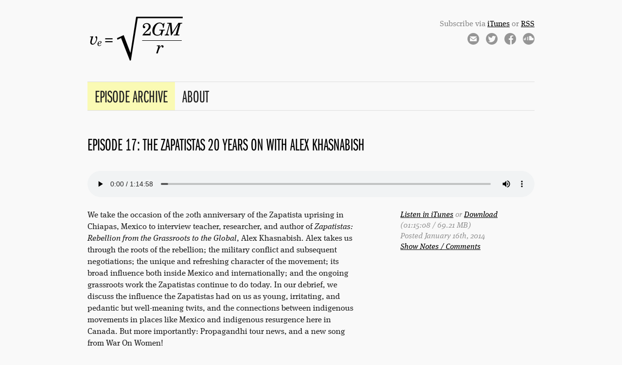

--- FILE ---
content_type: text/html; charset=UTF-8
request_url: https://escapevelocityradio.com/episodes/P12
body_size: 6711
content:


<!DOCTYPE html>
<html lang="en">
<head>
	<meta charset="utf-8" />
	<meta name="description" content="Escape Velocity Radio was a monthly podcast hosted by Chris Hannah and Derek Hogue which journeyed into the depths of ethics, politics, culture, music, science, philosophy, professional hockey and the very nature of reality itself." />
	<meta name="thumbnail" content="https://escapevelocityradio.com/assets/img/icon.png" />
	<meta name="viewport" content="width=device-width, initial-scale=1, maximum-scale=1" />
	

	<meta property="og:title" content="Episode Archive" />
	<meta property="og:description" content="Escape Velocity Radio was a monthly podcast hosted by Chris Hannah and Derek Hogue which journeyed into the depths of ethics, politics, culture, music, science, philosophy, professional hockey and the very nature of reality itself." />
	<meta property="og:image" content="https://escapevelocityradio.com/assets/img/icon.png" />
	
	<meta property="og:type" content="article" />
		
	

	<link rel="stylesheet" href="https://escapevelocityradio.com/cache/e4857ab8506d5afdf2b3cab3678dc6687b10b9e6.1707682211.css" media="all" />
	<!--[if lt IE 8]>
		<link rel="stylesheet" href="/assets/css/ie.css" />
	<![endif]-->
	<link rel="alternate" type="application/rss+xml" href="http://escapevelocityradio.com/feed" title="Escape Velocity Radio Podcast" />

	<script type="text/javascript" src="//use.typekit.net/zqn0ysk.js"></script>
	<script type="text/javascript">try{Typekit.load();}catch(e){}</script>

	<title>Episode Archive &ndash; Escape Velocity Radio Podcast</title>
</head>
<body>

<div id="fb-root"></div>
<script>(function(d, s, id) {
  var js, fjs = d.getElementsByTagName(s)[0];
  if (d.getElementById(id)) return;
  js = d.createElement(s); js.id = id;
  js.src = "//connect.facebook.net/en_US/all.js#xfbml=1&appId=118680788747117";
  fjs.parentNode.insertBefore(js, fjs);
}(document, 'script', 'facebook-jssdk'));</script>

<div id="top">

	<h1><a href="/" title="Escape Velocity Radio"><img src="/assets/img/logo.png" alt="Escape Velocity Radio" /></a></h1>
	
	<ul role="navigation" class="group">
		<li class="current"><a href="/episodes">Episode Archive</a></li>
		<li><a href="/show">About</a></li>
		
	</ul>
	
	<ul class="episodes">
	<li>
		<h2><a href="https://escapevelocityradio.com/episodes/detail/episode-17-the-zapatistas-20-years-on-with-alex-khasnabish" title="View show notes and comments">Episode 17: The Zapatistas 20 Years On with Alex&#160;Khasnabish</a></h2>

<div class="sc-player">
	<audio controls><source src="https://escapevelocityradio.com/files/EVR_Episode_17.mp3" type="audio/mpeg" />
	</audio>
</div>
	
<div class="episode-detail">
	
	<div class="episode-summary">
		<p>We take the occasion of the 20th anniversary of the Zapatista uprising in Chiapas, Mexico to interview teacher, researcher, and author of <em>Zapatistas: Rebellion from the Grassroots to the Global</em>, Alex Khasnabish. Alex takes us through the roots of the rebellion; the military conflict and subsequent negotiations; the unique and refreshing character of the movement; its broad influence both inside Mexico and internationally; and the ongoing grassroots work the Zapatistas continue to do today. In our debrief, we discuss the influence the Zapatistas had on us as young, irritating, and pedantic but well-meaning twits, and the connections between indigenous movements in places like Mexico and indigenous resurgence here in Canada. But more importantly: Propagandhi tour news, and a new song from War On Women!</p>
	</div>

	<div class="episode-secondary">
	
		<p class="episode-meta">
			<a href="http://itunes.apple.com/ca/podcast/escape-velocity-radio/id550276347">Listen in iTunes</a> or <a href="https://escapevelocityradio.com/files/EVR_Episode_17.mp3" class="download-episode exclude" data-title="Episode 17: The Zapatistas 20 Years On with Alex Khasnabish">Download</a><br />
			(01:15:08 / 69.21 MB)<br />
			Posted January 16th, 2014
			
				<br /><a href="https://escapevelocityradio.com/episodes/detail/episode-17-the-zapatistas-20-years-on-with-alex-khasnabish">Show Notes / Comments</a>
			
		</p>
		
		 
					
	</div>
	
	<script>
		var disqus_url = 'https://escapevelocityradio.com/episodes/detail/episode-17-the-zapatistas-20-years-on-with-alex-khasnabish';
	</script>	

	

</div>

	</li>
	
		<li>
		<h2><a href="https://escapevelocityradio.com/episodes/detail/episode-16-we-steal-secrets-the-unpaid-story-of-antibiotic-resistance" title="View show notes and comments">Episode 16: We Steal Secrets: The (Unpaid) Story of Antibiotic&#160;Resistance</a></h2>

<div class="sc-player">
	<audio controls><source src="https://escapevelocityradio.com/files/EVR_Episode_16.mp3" type="audio/mpeg" />
	</audio>
</div>
	
<div class="episode-detail">
	
	<div class="episode-summary">
		<p>While on a short break from our clandestine preparations for liberating Santa&#8217;s reindeer from chattel slavery, we recount some of the feedback we received on last month&#8217;s Chris Hedges interview. Then we review Alex Gibney&#8217;s documentary <em>We Steal Secrets: The Story of WikiLeaks</em>; do what may be our first ever science segment, about the rise of antibiotic-resistant bacteria and the coming post-antibiotic age; and have our plans for an Escape Velocity Radio intern dashed by Charles Davis&#8217; article about poorly-paid (and unpaid) interns, &#8220;The Exploited Labourers of the Liberal Media&#8221;.</p>
	</div>

	<div class="episode-secondary">
	
		<p class="episode-meta">
			<a href="http://itunes.apple.com/ca/podcast/escape-velocity-radio/id550276347">Listen in iTunes</a> or <a href="https://escapevelocityradio.com/files/EVR_Episode_16.mp3" class="download-episode exclude" data-title="Episode 16: We Steal Secrets: The (Unpaid) Story of Antibiotic Resistance">Download</a><br />
			(01:02:20 / 57.89 MB)<br />
			Posted December 19th, 2013
			
				<br /><a href="https://escapevelocityradio.com/episodes/detail/episode-16-we-steal-secrets-the-unpaid-story-of-antibiotic-resistance">Show Notes / Comments</a>
			
		</p>
		
		 
					
	</div>
	
	<script>
		var disqus_url = 'https://escapevelocityradio.com/episodes/detail/episode-16-we-steal-secrets-the-unpaid-story-of-antibiotic-resistance';
	</script>	

	

</div>

	</li>
	
		<li>
		<h2><a href="https://escapevelocityradio.com/episodes/detail/episode-15-interview-with-chris-hedges" title="View show notes and comments">Episode 15: Interview with Chris&#160;Hedges</a></h2>

<div class="sc-player">
	<audio controls><source src="https://escapevelocityradio.com/files/EVR_Episode_15.mp3" type="audio/mpeg" />
	</audio>
</div>
	
<div class="episode-detail">
	
	<div class="episode-summary">
		<p>This month we bring you our conversation with Pulitzer prize-winning journalist and author Chris Hedges. Recorded during his late-2013 visit to Winnipeg, we discuss the idea of human progress; religion&#8217;s role in the world and the &#8220;new&#8221; atheists; his controversial attacks on the black bloc tactic; the role of electoral politics in agitating for social justice; and more. Then your intrepid hosts debrief on where some atheists go astray, and enter the fray regarding living clown celebrity Russell Brand, concluding that he and Chris are basically living parallel lives.</p>
	</div>

	<div class="episode-secondary">
	
		<p class="episode-meta">
			<a href="http://itunes.apple.com/ca/podcast/escape-velocity-radio/id550276347">Listen in iTunes</a> or <a href="https://escapevelocityradio.com/files/EVR_Episode_15.mp3" class="download-episode exclude" data-title="Episode 15: Interview with Chris Hedges">Download</a><br />
			(01:11:15 / 65.69 MB)<br />
			Posted November 27th, 2013
			
				<br /><a href="https://escapevelocityradio.com/episodes/detail/episode-15-interview-with-chris-hedges">Show Notes / Comments</a>
			
		</p>
		
		 
					
	</div>
	
	<script>
		var disqus_url = 'https://escapevelocityradio.com/episodes/detail/episode-15-interview-with-chris-hedges';
	</script>	

	

</div>

	</li>
	
		<li>
		<h2><a href="https://escapevelocityradio.com/episodes/detail/episode-14-interview-with-robin-hahnel-on-participatory-economics" title="View show notes and comments">Episode 14: Interview with Robin Hahnel on Participatory&#160;Economics</a></h2>

<div class="sc-player">
	<audio controls><source src="https://escapevelocityradio.com/files/EVR_Episode_14.mp3" type="audio/mpeg" />
	</audio>
</div>
	
<div class="episode-detail">
	
	<div class="episode-summary">
		<p>On this month&#8217;s terrifying episode, which may or may not have been recorded in an actual haunted house, we spend the hour with activist and economist Robin Hahnel discussing his book <em>Of the People, By the People: The Case for a Participatory Economy</em>. Robin tells us about the bone-chilling failings of free market capitalism, the spine-tingling reasons why he feels viable alternative economic models need to be part of activist discourse, and the blood-curdling details of how his proposed alternative to capitalism &#8212; called Participatory Economics &#8212; works in practice. Join us for this mortifying discussion about how humans organize their economic affairs &#8212; if you dare!</p>
	</div>

	<div class="episode-secondary">
	
		<p class="episode-meta">
			<a href="http://itunes.apple.com/ca/podcast/escape-velocity-radio/id550276347">Listen in iTunes</a> or <a href="https://escapevelocityradio.com/files/EVR_Episode_14.mp3" class="download-episode exclude" data-title="Episode 14: Interview with Robin Hahnel on Participatory Economics">Download</a><br />
			(01:09:13 / 63.58 MB)<br />
			Posted October 18th, 2013
			
				<br /><a href="https://escapevelocityradio.com/episodes/detail/episode-14-interview-with-robin-hahnel-on-participatory-economics">Show Notes / Comments</a>
			
		</p>
		
		 
					
	</div>
	
	<script>
		var disqus_url = 'https://escapevelocityradio.com/episodes/detail/episode-14-interview-with-robin-hahnel-on-participatory-economics';
	</script>	

	

</div>

	</li>
	
		<li>
		<h2><a href="https://escapevelocityradio.com/episodes/detail/episode-13-informants-and-infiltrators" title="View show notes and comments">Episode 13: Informants and&#160;infiltrators</a></h2>

<div class="sc-player">
	<audio controls><source src="https://escapevelocityradio.com/files/EVR_Episode_13.mp3" type="audio/mpeg" />
	</audio>
</div>
	
<div class="episode-detail">
	
	<div class="episode-summary">
		<p>This month, we take time out from exposing each other as undercover operatives working for the corporate state to discuss Jamie Meltzer&#8217;s new documentary <em>Informant</em>, about the bizarre case of activist turned <span class="caps">FBI</span> lackey Brandon Darby. We then look at Canada&#8217;s recent history of undercover operations in activist movements, and hear from Toronto-based organizer Sharmeen Khan about her experiences being infiltrated by the Ontario Provincial Police during the G20 protests in 2010.</p>
	</div>

	<div class="episode-secondary">
	
		<p class="episode-meta">
			<a href="http://itunes.apple.com/ca/podcast/escape-velocity-radio/id550276347">Listen in iTunes</a> or <a href="https://escapevelocityradio.com/files/EVR_Episode_13.mp3" class="download-episode exclude" data-title="Episode 13: Informants and infiltrators">Download</a><br />
			(00:43:12 / 39.77 MB)<br />
			Posted September 19th, 2013
			
				<br /><a href="https://escapevelocityradio.com/episodes/detail/episode-13-informants-and-infiltrators">Show Notes / Comments</a>
			
		</p>
		
		 
					
	</div>
	
	<script>
		var disqus_url = 'https://escapevelocityradio.com/episodes/detail/episode-13-informants-and-infiltrators';
	</script>	

	

</div>

	</li>
	
		<li>
		<h2><a href="https://escapevelocityradio.com/episodes/detail/episode-12-ethical-life-under-capitalism-speculative-futures-alternative-ec" title="View show notes and comments">Episode 12: Ethical life under capitalism; speculative futures; alternative economies; cultured&#160;meat</a></h2>

<div class="sc-player">
	<audio controls><source src="https://escapevelocityradio.com/files/EVR_Episode_12.mp3" type="audio/mpeg" />
	</audio>
</div>
	
<div class="episode-detail">
	
	<div class="episode-summary">
		<p>Come, sit by the lake and eavesdrop while we review your copious feedback to episode 11&#8217;s discussion of the <span class="caps">BDS</span> movement against Israel; debrief on Propagandhi&#8217;s European tour and the ubiquity of corporate sponsorships in music; and reflect on what it means to live an ethical life under capitalism. Next we discuss Neill Blomkamp&#8217;s film <em>Elysium</em>, Kim Stanley Robinson&#8217;s book <em>2312</em>, and alternative economic models which take inspiration from the past. Then Derek gets hungry and eats a cultured hamburger while Chris simultaneously praises lab meat and compares it to dog shit.</p>
	</div>

	<div class="episode-secondary">
	
		<p class="episode-meta">
			<a href="http://itunes.apple.com/ca/podcast/escape-velocity-radio/id550276347">Listen in iTunes</a> or <a href="https://escapevelocityradio.com/files/EVR_Episode_12.mp3" class="download-episode exclude" data-title="Episode 12: Ethical life under capitalism; speculative futures; alternative economies; cultured meat">Download</a><br />
			(00:47:02 / 43.1 MB)<br />
			Posted August 21st, 2013
			
				<br /><a href="https://escapevelocityradio.com/episodes/detail/episode-12-ethical-life-under-capitalism-speculative-futures-alternative-ec">Show Notes / Comments</a>
			
		</p>
		
		 
					
	</div>
	
	<script>
		var disqus_url = 'https://escapevelocityradio.com/episodes/detail/episode-12-ethical-life-under-capitalism-speculative-futures-alternative-ec';
	</script>	

	

</div>

	</li>
	
		<li>
		<h2><a href="https://escapevelocityradio.com/episodes/detail/episode-11-the-bds-movement-and-israel-stefan-christoff-on-the-quebec-stude" title="View show notes and comments">Episode 11: The BDS movement and Israel; Stefan Christoff on the Quebéc student&#160;strike</a></h2>

<div class="sc-player">
	<audio controls><source src="https://escapevelocityradio.com/files/EVR_Episode_11.mp3" type="audio/mpeg" />
	</audio>
</div>
	
<div class="episode-detail">
	
	<div class="episode-summary">
		<p>Derek barely reviews <em>World War Z</em> (the shitty movie, not the excellent book), which segues into a discussion of the Boycott, Divestment and Sanctions movement against Israel (wherein Chris calls for a Boycott, Divestment and Sanctions movement against Canada). Then we sit down with Montréal-based activist and journalist Stefan Christoff to discuss the 2012 Quebec student strike and its historical significance, outcomes, and legacy. Also: Chris airs his grievances against the armchair audio engineers amongst our listenership.</p>
	</div>

	<div class="episode-secondary">
	
		<p class="episode-meta">
			<a href="http://itunes.apple.com/ca/podcast/escape-velocity-radio/id550276347">Listen in iTunes</a> or <a href="https://escapevelocityradio.com/files/EVR_Episode_11.mp3" class="download-episode exclude" data-title="Episode 11: The BDS movement and Israel; Stefan Christoff on the Quebéc student strike">Download</a><br />
			(01:13:14 / 67.28 MB)<br />
			Posted July 2nd, 2013
			
				<br /><a href="https://escapevelocityradio.com/episodes/detail/episode-11-the-bds-movement-and-israel-stefan-christoff-on-the-quebec-stude">Show Notes / Comments</a>
			
		</p>
		
		 
					
	</div>
	
	<script>
		var disqus_url = 'https://escapevelocityradio.com/episodes/detail/episode-11-the-bds-movement-and-israel-stefan-christoff-on-the-quebec-stude';
	</script>	

	

</div>

	</li>
	
		<li>
		<h2><a href="https://escapevelocityradio.com/episodes/detail/episode-10-interview-with-dave-zirin-on-sports-and-politics" title="View show notes and comments">Episode 10: Interview with Dave Zirin on sports and&#160;politics</a></h2>

<div class="sc-player">
	<audio controls><source src="https://escapevelocityradio.com/files/EVR_Episode_10.mp3" type="audio/mpeg" />
	</audio>
</div>
	
<div class="episode-detail">
	
	<div class="episode-summary">
		<p>Derek backpedals on calling Jared Diamond &#8220;douchebaggy&#8221;, we give wildly divergent recommendations of who to follow on Twitter, and we attempt to convince you to back the new Media Education Foundation/Tim Wise documentary on Kickstarter. Then, Chris interviews sports columnist and author Dave Zirin about the intersection of sports and politics, discussing sexism, homophobia, racism, militarism and labour in the professional sports world. Plus: listener feedback!</p>
	</div>

	<div class="episode-secondary">
	
		<p class="episode-meta">
			<a href="http://itunes.apple.com/ca/podcast/escape-velocity-radio/id550276347">Listen in iTunes</a> or <a href="https://escapevelocityradio.com/files/EVR_Episode_10.mp3" class="download-episode exclude" data-title="Episode 10: Interview with Dave Zirin on sports and politics">Download</a><br />
			(01:03:06 / 57.97 MB)<br />
			Posted June 2nd, 2013
			
				<br /><a href="https://escapevelocityradio.com/episodes/detail/episode-10-interview-with-dave-zirin-on-sports-and-politics">Show Notes / Comments</a>
			
		</p>
		
		 
					
	</div>
	
	<script>
		var disqus_url = 'https://escapevelocityradio.com/episodes/detail/episode-10-interview-with-dave-zirin-on-sports-and-politics';
	</script>	

	

</div>

	</li>
	
		<li>
		<h2><a href="https://escapevelocityradio.com/episodes/detail/episode-9-interview-with-colleen-patrick-goudreau" title="View show notes and comments">Episode 9: Interview with Colleen Patrick-Goudreau; the death of Chávez; Propagandhi release&#160;news</a></h2>

<div class="sc-player">
	<audio controls><source src="https://escapevelocityradio.com/files/EVR_Episode_9.mp3" type="audio/mpeg" />
	</audio>
</div>
	
<div class="episode-detail">
	
	<div class="episode-summary">
		<p>After a month-long absence we explode back onto the scene with a hilarious skit about the media coverage of Venezuelan president Hugo Chávez&#8217;s death, followed by a recap of Propagandhi&#8217;s European tour, and news regarding the 20th anniversary re-release of a certain &#8220;seminal&#8221; album. Then, after a pit-stop at &#8220;what Derek&#8217;s been reading&#8221; corner, we talk with author, podcaster, chef, and vegan educator Colleen Patrick-Goudreau about her new book <em>On Being Vegan</em>, &#8220;fake meat&#8221;, effective advocacy, and more.</p>
	</div>

	<div class="episode-secondary">
	
		<p class="episode-meta">
			<a href="http://itunes.apple.com/ca/podcast/escape-velocity-radio/id550276347">Listen in iTunes</a> or <a href="https://escapevelocityradio.com/files/EVR_Episode_9.mp3" class="download-episode exclude" data-title="Episode 9: Interview with Colleen Patrick-Goudreau; the death of Chávez; Propagandhi release news">Download</a><br />
			(01:21:44 / 76.97 MB)<br />
			Posted May 6th, 2013
			
				<br /><a href="https://escapevelocityradio.com/episodes/detail/episode-9-interview-with-colleen-patrick-goudreau">Show Notes / Comments</a>
			
		</p>
		
		 
					
	</div>
	
	<script>
		var disqus_url = 'https://escapevelocityradio.com/episodes/detail/episode-9-interview-with-colleen-patrick-goudreau';
	</script>	

	

</div>

	</li>
	
		<li>
		<h2><a href="https://escapevelocityradio.com/episodes/detail/episode-8-is-that-an-implement-of-power-and-death-or-are-you-just-happy-to" title="View show notes and comments">Episode 8: Interview with Chris Mooney on The Republican Brain; SodaStream boycott; war&#160;propaganda</a></h2>

<div class="sc-player">
	<audio controls><source src="https://escapevelocityradio.com/files/EVR_Episode_8.mp3" type="audio/mpeg" />
	</audio>
</div>
	
<div class="episode-detail">
	
	<div class="episode-summary">
		<p>Sink your teeth into our discussion of the hypocrisy and absurdity behind the horse meat debacle; the real scandal behind SodaStream&#8217;s SuperBowl ad; the 10th anniversary of a key  propaganda coup for the selling of the U.S. invasion of Iraq; and the utterly sad Gun Appreciation Day events held this past January. Then our interview guest &#8212; author and journalist Chris Mooney &#8212; talks with us about political psychology and his book <em>The Republic Brain: The Science of Why They Deny Science &#8212; and Reality</em>.</p>
	</div>

	<div class="episode-secondary">
	
		<p class="episode-meta">
			<a href="http://itunes.apple.com/ca/podcast/escape-velocity-radio/id550276347">Listen in iTunes</a> or <a href="https://escapevelocityradio.com/files/EVR_Episode_8.mp3" class="download-episode exclude" data-title="Episode 8: Interview with Chris Mooney on The Republican Brain; SodaStream boycott; war propaganda">Download</a><br />
			(01:17:15 / 73.05 MB)<br />
			Posted March 4th, 2013
			
				<br /><a href="https://escapevelocityradio.com/episodes/detail/episode-8-is-that-an-implement-of-power-and-death-or-are-you-just-happy-to">Show Notes / Comments</a>
			
		</p>
		
		 
					
	</div>
	
	<script>
		var disqus_url = 'https://escapevelocityradio.com/episodes/detail/episode-8-is-that-an-implement-of-power-and-death-or-are-you-just-happy-to';
	</script>	

	

</div>

	</li>
	
		<li>
		<h2><a href="https://escapevelocityradio.com/episodes/detail/episode-7-round-dance-dance-revolution" title="View show notes and comments">Episode 7: Interviews with Leanne Simpson and John K. Samson on Idle No More; author William&#160;Blum</a></h2>

<div class="sc-player">
	<audio controls><source src="https://escapevelocityradio.com/files/EVR_Episode_7.mp3" type="audio/mpeg" />
	</audio>
</div>
	
<div class="episode-detail">
	
	<div class="episode-summary">
		<p>Join us for a discussion about the Idle No More First Nations movement in Canada, as we review the key issues and timeline of events; talk to John K. Samson about the Canadian Artists Statement of Solidarity; and chat with author, storyteller, and academic Leanne Betasamosake Simpson about Indigenous resistance and resurgence in Canada. Plus, a conversation with the only person we know who has ever received a book endorsement from an international terrorist figurehead, William Blum, on the occasion of the release of his new book <em>America&#8217;s Deadliest Export: Democracy</em>.</p>
	</div>

	<div class="episode-secondary">
	
		<p class="episode-meta">
			<a href="http://itunes.apple.com/ca/podcast/escape-velocity-radio/id550276347">Listen in iTunes</a> or <a href="https://escapevelocityradio.com/files/EVR_Episode_7.mp3" class="download-episode exclude" data-title="Episode 7: Interviews with Leanne Simpson and John K. Samson on Idle No More; author William Blum">Download</a><br />
			(01:15:44 / 69.37 MB)<br />
			Posted February 1st, 2013
			
				<br /><a href="https://escapevelocityradio.com/episodes/detail/episode-7-round-dance-dance-revolution">Show Notes / Comments</a>
			
		</p>
		
		 
					
	</div>
	
	<script>
		var disqus_url = 'https://escapevelocityradio.com/episodes/detail/episode-7-round-dance-dance-revolution';
	</script>	

	

</div>

	</li>
	
		<li>
		<h2><a href="https://escapevelocityradio.com/episodes/detail/episode-6-in-45000-words-or-less-tell-us-about-gender-dysphoria" title="View show notes and comments">Episode 6: Interview with Against Me!&#8216;s Laura Jane Grace; Liberator comic; pipeline&#160;activism</a></h2>

<div class="sc-player">
	<audio controls><source src="https://escapevelocityradio.com/files/EVR_Episode_6.mp3" type="audio/mpeg" />
	</audio>
</div>
	
<div class="episode-detail">
	
	<div class="episode-summary">
		<p>Ring-in 2013 by listening-in on our conversation with Laura Jane Grace from <em>Against Me!</em> where we discuss gender dysphoria, her decision to transition, and the band&#8217;s forthcoming album. We also discuss the <em>Duets for Abdelrazik</em> project, activism opposing the Keystone XL pipeline extension, and the <em>Liberator</em> comic Kickstarter project. Plus, Chris tries to convince Derek to stop suckling at the corporate teat and join alternative social networking sites.</p>
	</div>

	<div class="episode-secondary">
	
		<p class="episode-meta">
			<a href="http://itunes.apple.com/ca/podcast/escape-velocity-radio/id550276347">Listen in iTunes</a> or <a href="https://escapevelocityradio.com/files/EVR_Episode_6.mp3" class="download-episode exclude" data-title="Episode 6: Interview with Against Me!&#8216;s Laura Jane Grace; Liberator comic; pipeline activism">Download</a><br />
			(00:49:41 / 45.41 MB)<br />
			Posted January 2nd, 2013
			
				<br /><a href="https://escapevelocityradio.com/episodes/detail/episode-6-in-45000-words-or-less-tell-us-about-gender-dysphoria">Show Notes / Comments</a>
			
		</p>
		
		 
					
	</div>
	
	<script>
		var disqus_url = 'https://escapevelocityradio.com/episodes/detail/episode-6-in-45000-words-or-less-tell-us-about-gender-dysphoria';
	</script>	

	

</div>

	</li>
	</ul>
		<div class="entry-nav group">
		<p class="next-entry"><a href="https://escapevelocityradio.com/episodes/P0"><em>Newer Episodes &raquo;</em></a></p>
        <p class="prev-entry"><a href="https://escapevelocityradio.com/episodes/P24"><em>&laquo; Older Episodes</em></a></p>
	</div>

		<ul class="footer group">
			<li><a href="/episodes">Episodes</a></li>
			<li><a href="/show">About</a></li>
		</ul>

		<ul id="connect">
			<li>Subscribe via <a href="http://itunes.apple.com/podcast/escape-velocity-radio/id550276347">iTunes</a> or <a href="http://escapevelocityradio.com/feed">RSS</a></li>
			<li class="icons">
				<a href="mailto:feedback@escapevelocityradio.com" title="Send us an email" class="ss-icon ss-social-circle">email</a>
				<a href="https://twitter.com/EVRpodcast" title="Follow us on Twitter" class="ss-icon ss-social-circle">twitter</a>
				<a href="http://www.facebook.com/escapevelocityradio" title="Follow us on Facebook" class="ss-icon ss-social-circle">facebook</a>
				<a href="http://soundcloud.com/escapevelocityradio" title="Follow us on SoundCloud" class="ss-icon ss-social-circle">soundcloud</a>
			</li>
		</ul>
	
	</div>  
	
	<script>!function(d,s,id){var js,fjs=d.getElementsByTagName(s)[0];if(!d.getElementById(id)){js=d.createElement(s);js.id=id;js.src="//platform.twitter.com/widgets.js";fjs.parentNode.insertBefore(js,fjs);}}(document,"script","twitter-wjs");</script>
	
	<script>
	  var _gaq = _gaq || [];
	  _gaq.push(['_setAccount', 'UA-604511-26']);
	  _gaq.push(['_trackPageview']);
	 </script>
	<script src="https://ajax.googleapis.com/ajax/libs/jquery/1.11.1/jquery.js"></script>
	<script src="https://escapevelocityradio.com/cache/c25b991fc6e6822231d33ce695c09fb325c31a15.1652986880.js"></script>
	<script>
	    var disqus_shortname = 'escapevelocityradio';
	    (function () {
	        var s = document.createElement('script'); s.async = true;
	        s.type = 'text/javascript';
	        s.src = 'https://' + disqus_shortname + '.disqus.com/count.js';
	        (document.getElementsByTagName('HEAD')[0] || document.getElementsByTagName('BODY')[0]).appendChild(s);
	    }());
	    (function() {
	        var dsq = document.createElement('script'); dsq.type = 'text/javascript'; dsq.async = true;
	        dsq.src = 'https://' + disqus_shortname + '.disqus.com/embed.js';
	        (document.getElementsByTagName('head')[0] || document.getElementsByTagName('body')[0]).appendChild(dsq);
	    })();
	</script>  
		
	<!-- Google tag (gtag.js) -->
	<script async src="https://www.googletagmanager.com/gtag/js?id=G-M64DG4FWSX"></script>
	<script>
  	window.dataLayer = window.dataLayer || [];
  	function gtag(){dataLayer.push(arguments);}
  	gtag('js', new Date());
	
  	gtag('config', 'G-M64DG4FWSX');
	</script>

</body>
</html>

--- FILE ---
content_type: text/css
request_url: https://escapevelocityradio.com/cache/e4857ab8506d5afdf2b3cab3678dc6687b10b9e6.1707682211.css
body_size: 6315
content:
html,body,div,span,applet,object,iframe,h1,h2,h3,h4,h5,h6,p,blockquote,pre,a,abbr,acronym,address,big,cite,code,del,dfn,img,ins,kbd,q,s,samp,small,strike,sub,sup,tt,var,u,center,dl,dt,dd,ol,ul,li,fieldset,form,label,legend,table,caption,tbody,tfoot,thead,tr,th,td,article,aside,canvas,details,embed,figure,figcaption,footer,header,hgroup,menu,nav,output,ruby,section,summary,time,mark,audio,video{margin:0;padding:0;border:0;font-size:100%;font:inherit;vertical-align:baseline}article,aside,details,figcaption,figure,footer,header,hgroup,menu,nav,section{display:block}body{line-height:1}ol,ul{list-style:none}blockquote,q{quotes:none}blockquote:before,blockquote:after,q:before,q:after{content:'';content:none}table{border-collapse:collapse;border-spacing:0}body{background:#f9f9f9;color:#212121;font:normal 17px/24px "ff-meta-serif-web-pro",Georgia,serif;text-align:center}a{color:#000;text-decoration:underline;-moz-transition:color 0.1s linear;-webkit-transition:color 0.1s linear;transition:color 0.1s linear}a:hover{text-decoration:none}p,ul,ol{margin-bottom:1.5em}h2{font:normal 36px/38px "franklin-gothic-ext-comp-urw", sans-serif;margin-bottom:1em;text-transform:uppercase}h2
a{text-decoration:none}h2 a:hover{background-color:#fafab4}h3{font:normal 28px/30px "franklin-gothic-ext-comp-urw",sans-serif;margin-bottom:0.5em;text-transform:uppercase}.subtle-heading{color:#888;margin-bottom:0.5em;text-transform:uppercase}ul
li{list-style:disc;outside none;margin:0
0 10px 30px}em{font-family:"ff-meta-serif-web-pro-i5","ff-meta-serif-web-pro",Georgia,serif}#top{margin:0
auto;max-width:920px;padding:30px
20px;position:relative;text-align:left}h1
img{height:100px;width:200px}h1 a, h1 a:hover{background:transparent}#connect{color:#888;font-size:16px;line-height:20px;margin:0;right:20px;position:absolute;text-align:right;top:40px}#connect
li{list-style:none outside none;margin:0
0 1px}#connect .fb-like{position:relative;top:1px}#connect .twitter-follow-button, #connect .fb-like, #connect .sc-icon,#skype_call{margin-left:5px;vertical-align:bottom}#connect
li.icons{margin-top:10px}.icons
a{color:#888;color:rgba(0,0,0,0.4);font-size:24px;line-height:26px;margin-left:10px;text-decoration:none}.icons a:hover{background:transparent;color:#212121}ul[role="navigation"]{border:1px
solid #DDD;border-width:1px 0;color:#888;color:rgba(0,0,0,0.4);font:normal 36px/38px "franklin-gothic-ext-comp-urw", sans-serif;margin:30px
0 50px}ul[role="navigation"] a{background:none;color:#212121;display:block;padding:10px
15px;text-decoration:none}ul[role="navigation"] a:hover, ul[role="navigation"] .current
a{background:#fafab4}ul[role="navigation"] li{float:left;list-style:none outside none;margin:0;text-transform:uppercase}#subscribe{padding:10px
15px 0}#subscribe label, #subscribe
.btn{-moz-transition:color 0.1s linear;-webkit-transition:color 0.1s linear;transition:color 0.1s linear}#subscribe
label{cursor:pointer}#subscribe label:hover{color:#000}#subscribe
.field{background:#FFF;border:1px
solid #DDD;font:italic 14px/18px "ff-meta-serif-web-pro-i5", "ff-meta-serif-web-pro", Georgia, serif;margin:0
0 0 10px;padding:3px
5px;position:relative;top:-3px;vertical-align:middle;width:190px;-webkit-appearance:none}#subscribe
.btn{background:transparent;border:0;color:#888;color:rgba(0,0,0,0.30);cursor:pointer;font-size:24px;line-height:30px;margin:0;padding:0;vertical-align:middle;-webkit-appearance:none}#subscribe .btn:hover{color:#000}#intro{background-color:#fafab4;font-family:"ff-meta-serif-web-pro-i5","ff-meta-serif-web-pro",Georgia,serif;font-style:italic;margin-bottom:50px;padding:10px}#intro
p{margin:0}.show-about{float:left;width:46%}.show-hosts{float:right;width:46%}.page{width:80%}.episodes
li{list-style:none outside none;margin:0
0 60px}.episode-meta{color:#888;color:rgba(0,0,0,0.4);font-family:"ff-meta-serif-web-pro-i5","ff-meta-serif-web-pro",Georgia,serif;font-size:16px;font-style:italic;line-height:22px}.fb-like,.twitter-tweet-button{vertical-align:bottom}.episode-detail{margin-bottom:1.5em;position:relative}.episode-summary,.sc-player,#disqus_thread{width:60%}.episode-tagline{color:#888;color:rgba(0,0,0,0.4);font-family:"ff-meta-serif-web-pro-i5","ff-meta-serif-web-pro",Georgia,serif;font-style:italic}.episode-secondary{position:absolute;right:0;top:0;width:30%}.social{margin-bottom:1.5em}.notes li, .music
li{font-size:16px;line-height:20px;list-style:none outside none;margin:0
0 5px}.sc-player{margin-bottom:1.5em;width:100%}.sc-player
audio{display:block;width:100%}.episode-nav{margin:1.5em 0}.episode-nav
p{margin:0;width:45%}.prev-entry{float:left;text-align:left}.next-entry{float:right;text-align:right}.episode-nav
a{text-decoration:none}.raffle-intro{float:right;width:30%}.book{float:right;margin:0
0 10px 20px;width:100px;box-shadow:1px 1px 4px #888;-moz-box-shadow:1px 1px 4px #888;-webkit-box-shadow:1px 1px 4px #888;-moz-transform:rotate(1deg);-webkit-transform:rotate(1deg);transform:rotate(1deg)}.raffle-form{float:left;width:60%}.raffle-form
form{background:#EFEFEF;padding:15px;-moz-border-radius:4px;-webkit-border-radius:4px;border-radius:4px}.raffle-form
button{background:#111;border:0;color:#FFF;cursor:pointer;font:normal 32px/32px "franklin-gothic-ext-comp-urw", sans-serif;padding:4px
10px 6px;text-transform:uppercase;-moz-border-radius:4px;-webkit-border-radius:4px;border-radius:4px}.raffle-form button:hover{color:#fafab4}.success{padding:0
15px}.highlight{background-color:#fafab4}.row{margin-bottom:10px}.row
label{cursor:pointer;display:block;font-family:"ff-meta-serif-web-pro-i5","ff-meta-serif-web-pro",Georgia,serif;font-style:italic;margin-bottom:3px}.row label
em{font-style:normal}.row
.input{width:95%}.row label
p{margin:0}textarea.input{height:100px}.row
label.checkbox{font-size:16px}.input{font:normal 13px/15px sans-serif;padding:3px}.donate-inner{background:rgba(0,0,0,0.05);border-radius:4px;padding:15px}.donate-inner
p{color:#888;color:rgba(0,0,0,0.30);font-style:italic;margin:0
0 10px;text-align:center}.donate
label{cursor:pointer}.donate
ul{margin-bottom:15px}.donate
li{float:left;list-style:none outside none;margin:0
1%;text-align:center;width:23%}.donate li
label{background:#FFF;border-radius:4px;cursor:pointer;display:block;font:normal 36px/36px "franklin-gothic-ext-comp-urw", sans-serif;padding:20px}.donate li label:hover{background:rgba(255,255,255,0.8)}.donate label.active, .donate label.active:hover{background-color:#fafab4}.donate li
input{vertical-align:middle}.donate-custom,.donate-recurring{float:left;text-align:center;width:50%}input[name="custom_amount"]{margin-left:10px;padding:5px;text-align:center;width:40px;vertical-align:middle}.donate-submit{margin:10px
auto 0;text-align:center}.btn{background:#212121;border:0;border-radius:4px;color:#FFF;cursor:pointer;font:normal 36px/36px "franklin-gothic-ext-comp-urw", sans-serif;padding:5px
10px;text-decoration:none;text-transform:uppercase}#message{margin:0
auto;max-width:600px;padding:20px}#message
img{margin-bottom:20px;width:200px}#message
li{list-style:none outside none;margin:0}.footer{border-top:1px solid #DDD;font-size:14px;line-height:17px;margin-top:40px;padding-top:20px}.footer
li{display:inline;list-style:none outside none;margin:0
20px 0 0;text-transform:uppercase}.group:after{content:".";display:block;clear:both;visibility:hidden;line-height:0;height:0}.alignleft{float:left}.alignright{float:right}.centered,.aligncenter{text-align:center}img.alignleft{margin:0
20px 10px 0;display:inline}img.alignright{margin:0
0 10px 20px;display:inline}img.centered,img.aligncenter{display:block;margin:0
auto 10px}img{max-width:100%}@media screen and (max-width: 720px){#subscribe
.field{width:80px}.book{float:none}.page{float:none;width:100%}}@media screen and (max-width: 600px){body{font-size:16px;line-height:22px}h1{text-align:center}#connect{position:static;text-align:left}.footer{font-size:16px;line-height:20px;margin-bottom:5px}.icons
a{margin:0
10px 0 0}ul[role="navigation"]{font:normal 32px/34px "franklin-gothic-ext-comp-urw", sans-serif;margin:20px
0}ul[role="navigation"] a{padding:10px}#subscribe{border-top:1px solid #DDD;clear:left;display:block;float:none;padding:10px}#subscribe
.field{width:50%}#intro{margin-bottom:20px}.show-about,.show-hosts{float:none;width:100%}.episode-summary,.sc-player,#disqus_thread,.episode-secondary{position:static;width:100%}.episodes
li{margin-bottom:30px}.social{float:none;margin-top:1.5em}.raffle-intro,.raffle-form{float:none;width:auto}.book{float:right}.donate
ul{margin:0}.donate
li{float:none;margin:0
0 15px;width:auto}.donate-custom,.donate-recurring{float:none;width:auto}}@media screen and (max-width: 400px){#subscribe label
span{display:none}#subscribe
.field{margin-left:0;width:80%}}
@font-face{font-family:"SSStandard";src:url('https://escapevelocityradio.com/assets/webfonts/ss-standard.eot');src:url('https://escapevelocityradio.com/assets/webfonts/ss-standard.eot?#iefix') format('embedded-opentype'),
url('https://escapevelocityradio.com/assets/webfonts/ss-standard.woff') format('woff'),
url('https://escapevelocityradio.com/assets/webfonts/ss-standard.ttf')  format('truetype'),
url('https://escapevelocityradio.com/assets/webfonts/ss-standard.svg#SSStandard') format('svg');font-weight:normal;font-style:normal}html:hover [class^="ss-"]{-ms-zoom:1}.ss-icon, .ss-icon.ss-standard,
[class^="ss-"]:before, [class*=" ss-"]:before,
[class^="ss-"].ss-standard:before, [class*=" ss-"].ss-standard:before,
[class^="ss-"].right:after, [class*=" ss-"].right:after,
[class^="ss-"].ss-standard.right:after, [class*=" ss-"].ss-standard.right:after{font-family:"SSStandard";font-style:normal;font-weight:normal;text-decoration:none;text-rendering:optimizeLegibility;white-space:nowrap;-moz-font-feature-settings:"liga=1";-moz-font-feature-settings:"liga";-ms-font-feature-settings:"liga" 1;-o-font-feature-settings:"liga";font-feature-settings:"liga";-webkit-font-smoothing:antialiased}[class^="ss-"].right:before,
[class*=" ss-"].right:before{display:none;content:''}.ss-cursor:before,.ss-cursor.right:after{content:''}.ss-crosshair:before,.ss-crosshair.right:after{content:'⌖'}.ss-search:before,.ss-search.right:after{content:'🔎'}.ss-zoomin:before,.ss-zoomin.right:after{content:''}.ss-zoomout:before,.ss-zoomout.right:after{content:''}.ss-view:before,.ss-view.right:after{content:'👀'}.ss-attach:before,.ss-attach.right:after{content:'📎'}.ss-link:before,.ss-link.right:after{content:'🔗'}.ss-move:before,.ss-move.right:after{content:''}.ss-write:before,.ss-write.right:after{content:'✎'}.ss-writingdisabled:before,.ss-writingdisabled.right:after{content:''}.ss-erase:before,.ss-erase.right:after{content:'✐'}.ss-compose:before,.ss-compose.right:after{content:'📝'}.ss-lock:before,.ss-lock.right:after{content:'🔒'}.ss-unlock:before,.ss-unlock.right:after{content:'🔓'}.ss-key:before,.ss-key.right:after{content:'🔑'}.ss-backspace:before,.ss-backspace.right:after{content:'⌫'}.ss-ban:before,.ss-ban.right:after{content:'🚫'}.ss-trash:before,.ss-trash.right:after{content:''}.ss-target:before,.ss-target.right:after{content:'◎'}.ss-tag:before,.ss-tag.right:after{content:''}.ss-bookmark:before,.ss-bookmark.right:after{content:'🔖'}.ss-flag:before,.ss-flag.right:after{content:'⚑'}.ss-like:before,.ss-like.right:after{content:'👍'}.ss-dislike:before,.ss-dislike.right:after{content:'👎'}.ss-heart:before,.ss-heart.right:after{content:'♥'}.ss-halfheart:before,.ss-halfheart.right:after{content:''}.ss-star:before,.ss-star.right:after{content:'⋆'}.ss-halfstar:before,.ss-halfstar.right:after{content:''}.ss-sample:before,.ss-sample.right:after{content:''}.ss-crop:before,.ss-crop.right:after{content:''}.ss-layers:before,.ss-layers.right:after{content:''}.ss-fill:before,.ss-fill.right:after{content:''}.ss-stroke:before,.ss-stroke.right:after{content:''}.ss-phone:before,.ss-phone.right:after{content:'📞'}.ss-phonedisabled:before,.ss-phonedisabled.right:after{content:''}.ss-rss:before,.ss-rss.right:after{content:''}.ss-facetime:before,.ss-facetime.right:after{content:''}.ss-reply:before,.ss-reply.right:after{content:'↩'}.ss-send:before,.ss-send.right:after{content:''}.ss-mail:before,.ss-mail.right:after{content:'✉'}.ss-inbox:before,.ss-inbox.right:after{content:'📥'}.ss-chat:before,.ss-chat.right:after{content:'💬'}.ss-ellipsischat:before,.ss-ellipsischat.right:after{content:''}.ss-ellipsis:before,.ss-ellipsis.right:after{content:'…'}.ss-user:before,.ss-user.right:after{content:'👤'}.ss-femaleuser:before,.ss-femaleuser.right:after{content:'👧'}.ss-users:before,.ss-users.right:after{content:'👥'}.ss-cart:before,.ss-cart.right:after{content:''}.ss-creditcard:before,.ss-creditcard.right:after{content:'💳'}.ss-dollarsign:before,.ss-dollarsign.right:after{content:'💲'}.ss-barchart:before,.ss-barchart.right:after{content:'📊'}.ss-piechart:before,.ss-piechart.right:after{content:''}.ss-box:before,.ss-box.right:after{content:'📦'}.ss-home:before,.ss-home.right:after{content:'⌂'}.ss-buildings:before,.ss-buildings.right:after{content:'🏢'}.ss-warehouse:before,.ss-warehouse.right:after{content:''}.ss-globe:before,.ss-globe.right:after{content:'🌎'}.ss-navigate:before,.ss-navigate.right:after{content:''}.ss-compass:before,.ss-compass.right:after{content:''}.ss-signpost:before,.ss-signpost.right:after{content:''}.ss-map:before,.ss-map.right:after{content:''}.ss-location:before,.ss-location.right:after{content:''}.ss-pin:before,.ss-pin.right:after{content:'📍'}.ss-database:before,.ss-database.right:after{content:''}.ss-hdd:before,.ss-hdd.right:after{content:''}.ss-music:before,.ss-music.right:after{content:'♫'}.ss-mic:before,.ss-mic.right:after{content:'🎤'}.ss-volume:before,.ss-volume.right:after{content:'🔈'}.ss-lowvolume:before,.ss-lowvolume.right:after{content:'🔉'}.ss-highvolume:before,.ss-highvolume.right:after{content:'🔊'}.ss-airplay:before,.ss-airplay.right:after{content:''}.ss-camera:before,.ss-camera.right:after{content:'📷'}.ss-picture:before,.ss-picture.right:after{content:'🌄'}.ss-video:before,.ss-video.right:after{content:'📹'}.ss-play:before,.ss-play.right:after{content:'▶'}.ss-pause:before,.ss-pause.right:after{content:''}.ss-stop:before,.ss-stop.right:after{content:'■'}.ss-record:before,.ss-record.right:after{content:'●'}.ss-rewind:before,.ss-rewind.right:after{content:'⏪'}.ss-fastforward:before,.ss-fastforward.right:after{content:'⏩'}.ss-skipback:before,.ss-skipback.right:after{content:'⏮'}.ss-skipforward:before,.ss-skipforward.right:after{content:'⏭'}.ss-eject:before,.ss-eject.right:after{content:'⏏'}.ss-repeat:before,.ss-repeat.right:after{content:'🔁'}.ss-replay:before,.ss-replay.right:after{content:'↺'}.ss-shuffle:before,.ss-shuffle.right:after{content:'🔀'}.ss-book:before,.ss-book.right:after{content:'📕'}.ss-openbook:before,.ss-openbook.right:after{content:'📖'}.ss-notebook:before,.ss-notebook.right:after{content:'📓'}.ss-newspaper:before,.ss-newspaper.right:after{content:'📰'}.ss-grid:before,.ss-grid.right:after{content:''}.ss-rows:before,.ss-rows.right:after{content:''}.ss-columns:before,.ss-columns.right:after{content:''}.ss-thumbnails:before,.ss-thumbnails.right:after{content:''}.ss-filter:before,.ss-filter.right:after{content:''}.ss-desktop:before,.ss-desktop.right:after{content:'💻'}.ss-laptop:before,.ss-laptop.right:after{content:''}.ss-tablet:before,.ss-tablet.right:after{content:''}.ss-cell:before,.ss-cell.right:after{content:'📱'}.ss-battery:before,.ss-battery.right:after{content:'🔋'}.ss-highbattery:before,.ss-highbattery.right:after{content:''}.ss-mediumbattery:before,.ss-mediumbattery.right:after{content:''}.ss-lowbattery:before,.ss-lowbattery.right:after{content:''}.ss-emptybattery:before,.ss-emptybattery.right:after{content:''}.ss-lightbulb:before,.ss-lightbulb.right:after{content:'💡'}.ss-downloadcloud:before,.ss-downloadcloud.right:after{content:''}.ss-download:before,.ss-download.right:after{content:''}.ss-uploadcloud:before,.ss-uploadcloud.right:after{content:''}.ss-upload:before,.ss-upload.right:after{content:''}.ss-fork:before,.ss-fork.right:after{content:''}.ss-merge:before,.ss-merge.right:after{content:''}.ss-transfer:before,.ss-transfer.right:after{content:'⇆'}.ss-refresh:before,.ss-refresh.right:after{content:'↻'}.ss-sync:before,.ss-sync.right:after{content:''}.ss-loading:before,.ss-loading.right:after{content:''}.ss-wifi:before,.ss-wifi.right:after{content:''}.ss-connection:before,.ss-connection.right:after{content:''}.ss-file:before,.ss-file.right:after{content:'📄'}.ss-folder:before,.ss-folder.right:after{content:'📁'}.ss-quote:before,.ss-quote.right:after{content:'“'}.ss-text:before,.ss-text.right:after{content:''}.ss-font:before,.ss-font.right:after{content:''}.ss-print:before,.ss-print.right:after{content:'⎙'}.ss-fax:before,.ss-fax.right:after{content:'📠'}.ss-list:before,.ss-list.right:after{content:''}.ss-layout:before,.ss-layout.right:after{content:''}.ss-action:before,.ss-action.right:after{content:''}.ss-redirect:before,.ss-redirect.right:after{content:'↪'}.ss-expand:before,.ss-expand.right:after{content:'⤢'}.ss-contract:before,.ss-contract.right:after{content:''}.ss-help:before,.ss-help.right:after{content:'❓'}.ss-info:before,.ss-info.right:after{content:'ℹ'}.ss-alert:before,.ss-alert.right:after{content:'⚠'}.ss-caution:before,.ss-caution.right:after{content:'⛔'}.ss-logout:before,.ss-logout.right:after{content:''}.ss-plus:before,.ss-plus.right:after{content:'+'}.ss-hyphen:before,.ss-hyphen.right:after{content:'-'}.ss-check:before,.ss-check.right:after{content:'✓'}.ss-delete:before,.ss-delete.right:after{content:'␡'}.ss-settings:before,.ss-settings.right:after{content:'⚙'}.ss-dashboard:before,.ss-dashboard.right:after{content:''}.ss-notifications:before,.ss-notifications.right:after{content:'🔔'}.ss-notificationsdisabled:before,.ss-notificationsdisabled.right:after{content:'🔕'}.ss-clock:before,.ss-clock.right:after{content:'⏲'}.ss-stopwatch:before,.ss-stopwatch.right:after{content:'⏱'}.ss-calendar:before,.ss-calendar.right:after{content:'📅'}.ss-addcalendar:before,.ss-addcalendar.right:after{content:''}.ss-removecalendar:before,.ss-removecalendar.right:after{content:''}.ss-checkcalendar:before,.ss-checkcalendar.right:after{content:''}.ss-deletecalendar:before,.ss-deletecalendar.right:after{content:''}.ss-briefcase:before,.ss-briefcase.right:after{content:'💼'}.ss-cloud:before,.ss-cloud.right:after{content:'☁'}.ss-droplet:before,.ss-droplet.right:after{content:'💧'}.ss-flask:before,.ss-flask.right:after{content:''}.ss-up:before,.ss-up.right:after{content:'⬆'}.ss-upright:before,.ss-upright.right:after{content:'⬈'}.ss-right:before,.ss-right.right:after{content:'➡'}.ss-downright:before,.ss-downright.right:after{content:'⬊'}.ss-down:before,.ss-down.right:after{content:'⬇'}.ss-downleft:before,.ss-downleft.right:after{content:'⬋'}.ss-left:before,.ss-left.right:after{content:'⬅'}.ss-upleft:before,.ss-upleft.right:after{content:'⬉'}.ss-navigateup:before,.ss-navigateup.right:after{content:''}.ss-navigateright:before,.ss-navigateright.right:after{content:'▻'}.ss-navigatedown:before,.ss-navigatedown.right:after{content:''}.ss-navigateleft:before,.ss-navigateleft.right:after{content:'◅'}.ss-directup:before,.ss-directup.right:after{content:'▴'}.ss-directright:before,.ss-directright.right:after{content:'▹'}.ss-dropdown:before,.ss-dropdown.right:after{content:'▾'}.ss-directleft:before,.ss-directleft.right:after{content:'◃'}.ss-retweet:before,.ss-retweet.right:after{content:''}.ss-volumelow:before,.ss-volumelow.right:after{content:'🔉'}.ss-volumehigh:before,.ss-volumehigh.right:after{content:'🔊'}.ss-batteryhigh:before,.ss-batteryhigh.right:after{content:''}.ss-batterymedium:before,.ss-batterymedium.right:after{content:''}.ss-batterylow:before,.ss-batterylow.right:after{content:''}.ss-batteryempty:before,.ss-batteryempty.right:after{content:''}.ss-clouddownload:before,.ss-clouddownload.right:after{content:''}.ss-cloudupload:before,.ss-cloudupload.right:after{content:''}.ss-calendaradd:before,.ss-calendaradd.right:after{content:''}.ss-calendarremove:before,.ss-calendarremove.right:after{content:''}.ss-calendarcheck:before,.ss-calendarcheck.right:after{content:''}.ss-calendardelete:before,.ss-calendardelete.right:after{content:''}
@font-face{font-family:"SSSocialCircle";src:url('https://escapevelocityradio.com/assets/webfonts/ss-social-circle.eot');src:url('https://escapevelocityradio.com/assets/webfonts/ss-social-circle.eot?#iefix') format('embedded-opentype'),
url('https://escapevelocityradio.com/assets/webfonts/ss-social-circle.woff') format('woff'),
url('https://escapevelocityradio.com/assets/webfonts/ss-social-circle.ttf')  format('truetype'),
url('https://escapevelocityradio.com/assets/webfonts/ss-social-circle.svg#SSSocialCircle') format('svg');font-weight:normal;font-style:normal}html:hover [class^="ss-"]{-ms-zoom:1}.ss-icon, .ss-icon.ss-social-circle,
[class^="ss-"]:before, [class*=" ss-"]:before,
[class^="ss-"].ss-social-circle:before, [class*=" ss-"].ss-social-circle:before,
[class^="ss-"].right:after, [class*=" ss-"].right:after,
[class^="ss-"].ss-social-circle.right:after, [class*=" ss-"].ss-social-circle.right:after{font-family:"SSSocialCircle";font-style:normal;font-weight:normal;text-decoration:none;text-rendering:optimizeLegibility;white-space:nowrap;-moz-font-feature-settings:"liga=1";-moz-font-feature-settings:"liga";-ms-font-feature-settings:"liga" 1;-o-font-feature-settings:"liga";font-feature-settings:"liga";-webkit-font-smoothing:antialiased}[class^="ss-"].right:before,
[class*=" ss-"].right:before{display:none;content:''}.ss-facebook:before,.ss-facebook.right:after{content:''}.ss-twitter:before,.ss-twitter.right:after{content:''}.ss-linkedin:before,.ss-linkedin.right:after{content:''}.ss-googleplus:before,.ss-googleplus.right:after{content:''}.ss-appdotnet:before,.ss-appdotnet.right:after{content:''}.ss-zerply:before,.ss-zerply.right:after{content:''}.ss-reddit:before,.ss-reddit.right:after{content:''}.ss-steam:before,.ss-steam.right:after{content:''}.ss-tumblr:before,.ss-tumblr.right:after{content:''}.ss-wordpress:before,.ss-wordpress.right:after{content:''}.ss-blogger:before,.ss-blogger.right:after{content:''}.ss-posterous:before,.ss-posterous.right:after{content:''}.ss-quora:before,.ss-quora.right:after{content:''}.ss-youtube:before,.ss-youtube.right:after{content:''}.ss-vimeo:before,.ss-vimeo.right:after{content:''}.ss-vine:before,.ss-vine.right:after{content:''}.ss-letterboxd:before,.ss-letterboxd.right:after{content:''}.ss-flickr:before,.ss-flickr.right:after{content:''}.ss-instagram:before,.ss-instagram.right:after{content:''}.ss-500px:before,.ss-500px.right:after{content:''}.ss-etsy:before,.ss-etsy.right:after{content:''}.ss-pinterest:before,.ss-pinterest.right:after{content:''}.ss-svpply:before,.ss-svpply.right:after{content:''}.ss-readmill:before,.ss-readmill.right:after{content:''}.ss-dropbox:before,.ss-dropbox.right:after{content:''}.ss-pinboard:before,.ss-pinboard.right:after{content:''}.ss-delicious:before,.ss-delicious.right:after{content:''}.ss-dribbble:before,.ss-dribbble.right:after{content:''}.ss-behance:before,.ss-behance.right:after{content:''}.ss-github:before,.ss-github.right:after{content:''}.ss-octocat:before,.ss-octocat.right:after{content:''}.ss-stackoverflow:before,.ss-stackoverflow.right:after{content:''}.ss-paypal:before,.ss-paypal.right:after{content:''}.ss-kickstarter:before,.ss-kickstarter.right:after{content:''}.ss-foursquare:before,.ss-foursquare.right:after{content:''}.ss-yelp:before,.ss-yelp.right:after{content:''}.ss-skype:before,.ss-skype.right:after{content:''}.ss-rdio:before,.ss-rdio.right:after{content:''}.ss-spotify:before,.ss-spotify.right:after{content:''}.ss-lastfm:before,.ss-lastfm.right:after{content:''}.ss-soundcloud:before,.ss-soundcloud.right:after{content:''}.ss-link:before,.ss-link.right:after{content:'🔗'}.ss-phone:before,.ss-phone.right:after{content:'📞'}.ss-mail:before,.ss-mail.right:after{content:'✉'}.ss-like:before,.ss-like.right:after{content:'👍'}.ss-rss:before,.ss-rss.right:after{content:''}.ss-share:before,.ss-share.right:after{content:''}.ss-apple:before,.ss-apple.right:after{content:''}.ss-microsoft:before,.ss-microsoft.right:after{content:''}.ss-windows:before,.ss-windows.right:after{content:''}.ss-android:before,.ss-android.right:after{content:''}.ss-blackberry:before,.ss-blackberry.right:after{content:''}.ss-fivehundredpx:before,.ss-fivehundredpx.right:after{content:''}


--- FILE ---
content_type: application/javascript
request_url: https://escapevelocityradio.com/cache/c25b991fc6e6822231d33ce695c09fb325c31a15.1652986880.js
body_size: 5313
content:
if(/(MSIE [7-9]\.|Opera.*Version\/(10\.[5-9]|(11|12)\.)|Chrome\/([1-9]|10)\.|Version\/[2-4][\.0-9]+ Safari\/|Version\/(4\.0\.[4-9]|4\.[1-9]|5\.0)[\.0-9]+? Mobile\/.*Safari\/|Android [1-2]\.|BlackBerry.*WebKit)/.test(navigator.userAgent)&&!/(IEMobile)/.test(navigator.userAgent)){var ss_set={'five hundred pixels':'\uF642','fivehundredpixels':'\uF642','five hundred px':'\uF642','github octocat':'\uF671','stack overflow':'\uF672','stackoverflow':'\uF672','fivehundredpx':'\uF642','githuboctocat':'\uF671','kickstarter':'\uF681','app dot net':'\uF614','google plus':'\uF613','googleplus':'\uF613','foursquare':'\uF690','soundcloud':'\uF6B3','letterboxd':'\uF632','blackberry':'\uF6F4','delicious':'\uF655','posterous':'\uF623','pinterest':'\uF650','microsoft':'\uF6F1','thumbs up':'\uD83D\uDC4D','telephone':'\uD83D\uDCDE','appdotnet':'\uF614','wordpress':'\uF621','instagram':'\uF641','facebook':'\uF610','thumbsup':'\uD83D\uDC4D','readmill':'\uF652','pinboard':'\uF654','dribbble':'\uF660','envelope':'\u2709','google +':'\uF613','linkedin':'\uF612','twitter':'\uF611','approve':'\uD83D\uDC4D','behance':'\uF661','youtube':'\uF630','blogger':'\uF622','dropbox':'\uF653','octocat':'\uF671','android':'\uF6F3','google+':'\uF613','last fm':'\uF6B2','app net':'\uF614','windows':'\uF6F2','spotify':'\uF6B1','flickr':'\uF640','lastfm':'\uF6B2','zerply':'\uF615','appnet':'\uF614','paypal':'\uF680','tumblr':'\uF620','github':'\uF670','svpply':'\uF651','reddit':'\uF616','share':'\uF601','phone':'\uD83D\uDCDE','apple':'\uF8FF','vimeo':'\uF631','email':'\u2709','steam':'\uF617','quora':'\uF624','500px':'\uF642','skype':'\uF6A0','like':'\uD83D\uDC4D','mail':'\u2709','call':'\uD83D\uDCDE','link':'\uD83D\uDD17','rdio':'\uF6B0','yelp':'\uF691','etsy':'\uF682','vine':'\uF633','rss':'\uE310'};if(typeof ss_icons!=='object'||typeof ss_icons!=='object'){var ss_icons=ss_set;var ss_keywords=[];for(var i in ss_set){ss_keywords.push(i);};}else{for(var i in ss_set){ss_icons[i]=ss_set[i];ss_keywords.push(i);}};if(typeof ss_legacy!=='function'){!function(a,b){typeof module!="undefined"?module.exports=b():typeof define=="function"&&typeof define.amd=="object"?define(b):this[a]=b()}("ss_ready",function(a){function m(a){l=1;while(a=b.shift())a()}var b=[],c,d=!1,e=document,f=e.documentElement,g=f.doScroll,h="DOMContentLoaded",i="addEventListener",j="onreadystatechange",k="readyState",l=/^loade|c/.test(e[k]);return e[i]&&e[i](h,c=function(){e.removeEventListener(h,c,d),m()},d),g&&e.attachEvent(j,c=function(){/^c/.test(e[k])&&(e.detachEvent(j,c),m())}),a=g?function(c){self!=top?l?c():b.push(c):function(){try{f.doScroll("left")}catch(b){return setTimeout(function(){a(c)},50)}c()}()}:function(a){l?a():b.push(a)}})
var ss_legacy=function(node){if(!node instanceof Object)return false;if(node.length){for(var i=0;i<node.length;i++){ss_legacy(node[i]);}
return;};if(node.value){node.value=ss_liga(node.value);}else if(node.nodeValue){node.nodeValue=ss_liga(node.nodeValue);}else if(node.innerHTML){node.innerHTML=ss_liga(node.innerHTML);}};var ss_getElementsByClassName=function(node,classname){if(document.querySelectorAll){return document.querySelectorAll('.'+classname);}
var a=[];var re=new RegExp('(^| )'+classname+'( |$)');var els=node.getElementsByTagName("*");for(var i=0,j=els.length;i<j;i++)
if(re.test(els[i].className))a.push(els[i]);return a;};var ss_liga=function(that){var re=new RegExp(ss_keywords.join('|').replace(/[-[\]{}()*+?.,\\^$#\s]/g,"\\$&"),"gi");return that.replace(re,function(v){return ss_icons[v.toLowerCase()];});};ss_ready(function(){if(document.getElementsByClassName){ss_legacy(document.getElementsByClassName('ss-icon'));}else{ss_legacy(ss_getElementsByClassName(document.body,'ss-icon'));}});}};
if(/(MSIE [7-9]\.|Opera.*Version\/(10\.[5-9]|(11|12)\.)|Chrome\/([1-9]|10)\.|Version\/[2-4][\.0-9]+ Safari\/|Version\/(4\.0\.[4-9]|4\.[1-9]|5\.0)[\.0-9]+? Mobile\/.*Safari\/|Android [1-2]\.|BlackBerry.*WebKit)/.test(navigator.userAgent)&&!/(IEMobile)/.test(navigator.userAgent)){var ss_set={'notifications disabled':'\uD83D\uDD15','notification disabled':'\uD83D\uDD15','notificationsdisabled':'\uD83D\uDD15','notificationdisabled':'\uD83D\uDD15','telephone disabled':'\uE300','telephonedisabled':'\uE300','writing disabled':'\uE071','remove calendar':'\uF071','calendar remove':'\uF071','calendar delete':'\uF073','writingdisabled':'\uE071','delete calendar':'\uF073','pencil disabled':'\uE071','calendarremove':'\uF071','phone disabled':'\uE300','check calendar':'\uF072','navigate right':'\u25BB','pencildisabled':'\uE071','removecalendar':'\uF071','calendar check':'\uF072','deletecalendar':'\uF073','download cloud':'\uEB00','battery medium':'\uEA11','calendardelete':'\uF073','cloud download':'\uEB00','medium battery':'\uEA11','ellipsis chat':'\uE399','mediumbattery':'\uEA11','bell disabled':'\uD83D\uDD15','clouddownload':'\uEB00','shopping cart':'\uE500','calendarcheck':'\uF072','phonedisabled':'\uE300','female avatar':'\uD83D\uDC67','notifications':'\uD83D\uDD14','call disabled':'\uE300','battery empty':'\uEA13','navigateright':'\u25BB','empty battery':'\uEA13','batterymedium':'\uEA11','checkcalendar':'\uF072','navigate down':'\uF501','navigate left':'\u25C5','downloadcloud':'\uEB00','navigateleft':'\u25C5','ellipsischat':'\uE399','navigatedown':'\uF501','batteryempty':'\uEA13','battery high':'\uEA10','notification':'\uD83D\uDD14','battery full':'\uD83D\uDD0B','calldisabled':'\uE300','femaleavatar':'\uD83D\uDC67','rotate right':'\u21BB','calendar add':'\uF070','high battery':'\uEA10','emptybattery':'\uEA13','cloud upload':'\uEB40','direct right':'\u25B9','full battery':'\uD83D\uDD0B','add calendar':'\uF070','upload cloud':'\uEB40','belldisabled':'\uD83D\uDD15','fast forward':'\u23E9','skip forward':'\u23ED','mobile phone':'\uD83D\uDCF1','shoppingcart':'\uE500','direct left':'\u25C3','low battery':'\uEA12','skipforward':'\u23ED','rotateright':'\u21BB','male avatar':'\uD83D\uDC64','direct down':'\u25BE','videocamera':'\uD83D\uDCF9','female user':'\uD83D\uDC67','information':'\u2139','thumbs down':'\uD83D\uDC4E','photographs':'\uD83C\uDF04','calendaradd':'\uF070','rotate left':'\u21BA','high volume':'\uD83D\uDD0A','batteryhigh':'\uEA10','credit card':'\uD83D\uDCB3','batteryfull':'\uD83D\uDD0B','navigate up':'\uF500','dollar sign':'\uD83D\uDCB2','fastforward':'\u23E9','mobilephone':'\uD83D\uDCF1','battery low':'\uEA12','addcalendar':'\uF070','fullbattery':'\uD83D\uDD0B','uploadcloud':'\uEB40','delete date':'\uF073','remove date':'\uF071','volume high':'\uD83D\uDD0A','directright':'\u25B9','cloudupload':'\uEB40','highbattery':'\uEA10','navigation':'\uE670','smartphone':'\uD83D\uDCF1','screenshot':'\u2316','dollarsign':'\uD83D\uDCB2','creditcard':'\uD83D\uDCB3','hard drive':'\uE7B0','femaleuser':'\uD83D\uDC67','maleavatar':'\uD83D\uDC64','removedate':'\uF071','microphone':'\uD83C\uDFA4','low volume':'\uD83D\uDD09','volume low':'\uD83D\uDD09','highvolume':'\uD83D\uDD0A','check date':'\uF072','volumehigh':'\uD83D\uDD0A','deletedate':'\uF073','cell phone':'\uD83D\uDCF1','directions':'\uE672','photograph':'\uD83C\uDF04','half heart':'\uE1A0','thumbsdown':'\uD83D\uDC4E','disapprove':'\uD83D\uDC4E','lowbattery':'\uEA12','down right':'\u2B0A','batterylow':'\uEA12','thumbnails':'\uE9A3','navigateup':'\uF500','attachment':'\uD83D\uDCCE','visibility':'\uD83D\uDC40','pull quote':'\u201C','descending':'\u25BE','directdown':'\u25BE','directleft':'\u25C3','connection':'\uEB85','rotateleft':'\u21BA','eyedropper':'\uE200','volumelow':'\uD83D\uDD09','stopwatch':'\u23F1','warehouse':'\uE602','paperclip':'\uD83D\uDCCE','backspace':'\u232B','ascending':'\u25B4','half star':'\uE1A1','cellphone':'\uD83D\uDCF1','lightbulb':'\uD83D\uDCA1','thumbs up':'\uD83D\uDC4D','down left':'\u2B0B','newspaper':'\uD83D\uDCF0','direct up':'\u25B4','checkdate':'\uF072','halfheart':'\uE1A0','bar chart':'\uD83D\uDCCA','harddrive':'\uE7B0','male user':'\uD83D\uDC64','pie chart':'\uE570','downright':'\u2B0A','skip back':'\u23EE','musicnote':'\u266B','dashboard':'\uF000','briefcase':'\uD83D\uDCBC','pullquote':'\u201C','telephone':'\uD83D\uDCDE','checkmark':'\u2713','lowvolume':'\uD83D\uDD09','buildings':'\uD83C\uDFE2','crosshair':'\u2316','open book':'\uD83D\uDCD6','add date':'\uF070','notebook':'\uD83D\uDCD3','document':'\uD83D\uDCC4','skipback':'\u23EE','typeface':'\uED01','transfer':'\u21C6','redirect':'\u21AA','computer':'\uD83D\uDCBB','contract':'\uEE01','question':'\u2753','sign out':'\uEE02','download':'\uEB01','pictures':'\uD83C\uDF04','subtract':'\u002D','settings':'\u2699','database':'\uE7A0','location':'\uE6D0','signpost':'\uE672','navigate':'\uE670','calendar':'\uD83D\uDCC5','barchart':'\uD83D\uDCCA','openbook':'\uD83D\uDCD6','maleuser':'\uD83D\uDC64','ellipsis':'\u2026','envelope':'\u2709','facetime':'\uE320','end call':'\uE300','halfstar':'\uE1A1','favorite':'\u22C6','thumbsup':'\uD83D\uDC4D','up right':'\u2B08','bookmark':'\uD83D\uDD16','keywords':'\uE100','downleft':'\u2B0B','trashcan':'\uE0D0','insecure':'\uD83D\uDD13','unlocked':'\uD83D\uDD13','previous':'\u25C5','directup':'\u25B4','zoom out':'\uE003','dropdown':'\u25BE','piechart':'\uE570','caution':'\u26D4','desktop':'\uD83D\uDCBB','zoom in':'\uE002','display':'\uD83D\uDCBB','monitor':'\uD83D\uDCBB','windows':'\uE202','warning':'\u26A0','descend':'\u25BE','package':'\uD83D\uDCE6','upright':'\u2B08','droplet':'\uD83D\uDCA7','keyword':'\uE100','printer':'\u2399','private':'\uD83D\uDD12','avatars':'\uD83D\uDC65','dictate':'\uD83C\uDFA4','battery':'\uD83D\uDD0B','zoomout':'\uE003','checked':'\u2713','speaker':'\uD83D\uDD08','comment':'\uD83D\uDCAC','forward':'\u27A1','up left':'\u2B09','approve':'\uD83D\uDC4D','endcall':'\uE300','compass':'\uE671','retweet':'\uF600','loading':'\uEB83','shuffle':'\uD83D\uDD00','syncing':'\uEB82','visible':'\uD83D\uDC40','airplay':'\uE800','adddate':'\uF070','picture':'\uD83C\uDF04','dislike':'\uD83D\uDC4E','compose':'\uD83D\uDCDD','refresh':'\u21BB','columns':'\uE9A2','signout':'\uEE02','log out':'\uEE02','target':'\u25CE','cursor':'\uE001','search':'\uD83D\uDD0E','zoomin':'\uE002','tablet':'\uEA01','laptop':'\uEA00','funnel':'\uE9B0','upload':'\uEB41','attach':'\uD83D\uDCCE','filter':'\uE9B0','pencil':'\u270E','ascend':'\u25B4','eraser':'\u2710','locked':'\uD83D\uDD12','secure':'\uD83D\uDD12','unlock':'\uD83D\uDD13','replay':'\u21BA','public':'\uD83D\uDD13','repeat':'\uD83D\uDD01','folder':'\uD83D\uDCC1','upleft':'\u2B09','iphone':'\uD83D\uDCF1','tagged':'\uE100','rewind':'\u23EA','record':'\u25CF','layout':'\uEDA0','action':'\uEE00','expand':'\u2922','sample':'\uE200','layers':'\uE202','videos':'\uD83D\uDCF9','photos':'\uD83C\uDF04','stroke':'\uE241','logout':'\uEE02','images':'\uD83C\uDF04','hyphen':'\u002D','remove':'\u002D','camera':'\uD83D\uDCF7','volume':'\uD83D\uDD08','delete':'\u2421','avatar':'\uD83D\uDC64','locate':'\uE670','mobile':'\uD83D\uDCF1','pause':'\uE8A0','zelda':'\uE1A0','write':'\u270E','nodes':'\uEB85','merge':'\uEB81','alert':'\u26A0','video':'\uD83D\uDCF9','world':'\uD83C\uDF0E','print':'\u2399','trash':'\uE0D0','photo':'\uD83C\uDF04','right':'\u27A1','image':'\uD83C\uDF04','phone':'\uD83D\uDCDE','reply':'\u21A9','heart':'\u2665','minus':'\u002D','erase':'\u2710','quote':'\u201C','check':'\u2713','sound':'\uD83D\uDD08','flask':'\uF4C0','share':'\uEE00','close':'\u2421','email':'\u2709','inbox':'\uD83D\uDCE5','visit':'\uEE00','audio':'\u266B','music':'\u266B','users':'\uD83D\uDC65','price':'\uD83D\uDCB2','house':'\u2302','timer':'\u23F1','cloud':'\u2601','eject':'\u23CF','earth':'\uD83C\uDF0E','globe':'\uD83C\uDF0E','clock':'\u23F2','list':'\uED50','time':'\u23F2','cell':'\uD83D\uDCF1','zoom':'\uE002','date':'\uD83D\uDCC5','home':'\u2302','ipad':'\uEA01','bell':'\uD83D\uDD14','cost':'\uD83D\uDCB2','cart':'\uE500','view':'\uD83D\uDC40','gear':'\u2699','user':'\uD83D\uDC64','talk':'\uD83D\uDCAC','chat':'\uD83D\uDCAC','look':'\uD83D\uDC40','fork':'\uEB80','mail':'\u2709','send':'\uE350','link':'\uD83D\uDD17','move':'\uE070','call':'\uD83D\uDCDE','plus':'\u002B','exit':'\uEE02','fill':'\uE240','info':'\u2139','crop':'\uE201','play':'\u25B6','star':'\u22C6','help':'\u2753','work':'\uD83D\uDCBC','stop':'\u25A0','drop':'\uD83D\uDCA7','love':'\u2665','edit':'\u270E','rows':'\uE9A1','city':'\uD83C\uDFE2','like':'\uD83D\uDC4D','redo':'\u21BB','flag':'\u2691','font':'\uED01','tags':'\uE100','down':'\u2B07','grid':'\uE9A0','text':'\uED00','left':'\u2B05','back':'\u2B05','skip':'\u23ED','page':'\uD83D\uDCC4','news':'\uD83D\uDCF0','sync':'\uEB82','file':'\uD83D\uDCC4','wifi':'\uEB84','next':'\u25BB','undo':'\u21BA','book':'\uD83D\uDCD5','lock':'\uD83D\uDD12','idea':'\uD83D\uDCA1','key':'\uD83D\uDD11','tag':'\uE100','fax':'\uD83D\uDCE0','map':'\uE673','out':'\uEE00','rss':'\uE310','add':'\u002B','ban':'\uD83D\uDEAB','cog':'\u2699','eye':'\uD83D\uDC40','hdd':'\uE7B0','box':'\uD83D\uDCE6','pin':'\uD83D\uDCCD','mic':'\uD83C\uDFA4','up':'\u2B06'};if(typeof ss_icons!=='object'||typeof ss_icons!=='object'){var ss_icons=ss_set;var ss_keywords=[];for(var i in ss_set){ss_keywords.push(i);};}else{for(var i in ss_set){ss_icons[i]=ss_set[i];ss_keywords.push(i);}};if(typeof ss_legacy!=='function'){!function(a,b){typeof module!="undefined"?module.exports=b():typeof define=="function"&&typeof define.amd=="object"?define(b):this[a]=b()}("ss_ready",function(a){function m(a){l=1;while(a=b.shift())a()}var b=[],c,d=!1,e=document,f=e.documentElement,g=f.doScroll,h="DOMContentLoaded",i="addEventListener",j="onreadystatechange",k="readyState",l=/^loade|c/.test(e[k]);return e[i]&&e[i](h,c=function(){e.removeEventListener(h,c,d),m()},d),g&&e.attachEvent(j,c=function(){/^c/.test(e[k])&&(e.detachEvent(j,c),m())}),a=g?function(c){self!=top?l?c():b.push(c):function(){try{f.doScroll("left")}catch(b){return setTimeout(function(){a(c)},50)}c()}()}:function(a){l?a():b.push(a)}})
var ss_legacy=function(node){if(!node instanceof Object)return false;if(node.length){for(var i=0;i<node.length;i++){ss_legacy(node[i]);}
return;};if(node.value){node.value=ss_liga(node.value);}else if(node.nodeValue){node.nodeValue=ss_liga(node.nodeValue);}else if(node.innerHTML){node.innerHTML=ss_liga(node.innerHTML);}};var ss_getElementsByClassName=function(node,classname){if(document.querySelectorAll){return document.querySelectorAll('.'+classname);}
var a=[];var re=new RegExp('(^| )'+classname+'( |$)');var els=node.getElementsByTagName("*");for(var i=0,j=els.length;i<j;i++)
if(re.test(els[i].className))a.push(els[i]);return a;};var ss_liga=function(that){var re=new RegExp(ss_keywords.join('|').replace(/[-[\]{}()*+?.,\\^$#\s]/g,"\\$&"),"gi");return that.replace(re,function(v){return ss_icons[v.toLowerCase()];});};ss_ready(function(){if(document.getElementsByClassName){ss_legacy(document.getElementsByClassName('ss-icon'));}else{ss_legacy(ss_getElementsByClassName(document.body,'ss-icon'));}});}};
(function($){$.fn.placeholder=function(color){var test=document.createElement('input');if(!('placeholder'in test)){var color=color||'#a9a9a9';var $input_fields=$(this).filter('input[type=text]');$input_fields.each(function(){var el=$(this);el.val(el.attr('placeholder')).css('color',color).closest('form').bind('submit.placeholder',function(){if(el.val()===el.attr('placeholder')){el.val('');}
return true;});});$input_fields.focus(function(){input_value=$(this).val();if(input_value==''||input_value==$(this).attr('placeholder')){$(this).val('').css('color','');}});$input_fields.blur(function(){if($(this).val()==''){$(this).val($(this).attr('placeholder')).css('color',color);}});}};})(jQuery);
$(document).ready(function(){$('a[href="#top"]').click(function(){$('html, body').animate({scrollTop:0},500);return false;});$('input[placeholder]').placeholder();$('a').each(function(){if(this.href.match('^https?://(?!'+document.location.hostname+')')){this.target='_blank';}});$('a.download-episode').click(function()
{_gaq.push(['_trackEvent','Website Audio','Download',$(this).data('title')]);});$('.donate li label').has('input:checked').addClass('active');$('.donate li label').click(function()
{$('.donate li label.active').removeClass('active');$(this).addClass('active');});$('.donate-custom label').click(function()
{$('.donate li label.active').removeClass('active');});});
